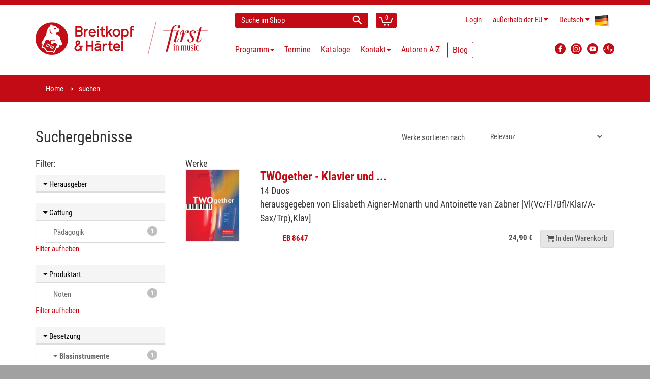

--- FILE ---
content_type: image/svg+xml
request_url: https://www.breitkopf.com/public/frontend/images/podigee_logo.svg
body_size: 1347
content:
<?xml version="1.0" encoding="utf-8"?>
<!-- Generator: Adobe Illustrator 26.0.1, SVG Export Plug-In . SVG Version: 6.00 Build 0)  -->
<svg version="1.1" id="Layer_1" xmlns="http://www.w3.org/2000/svg" xmlns:xlink="http://www.w3.org/1999/xlink" x="0px" y="0px"
	 viewBox="0 0 22 22" style="enable-background:new 0 0 22 22;" xml:space="preserve">
<style type="text/css">
	.st0{clip-path:url(#SVGID_00000129891836403005754350000010048135501228848026_);}
	.st1{fill:#C20C15;}
	.st2{fill:#FFFFFF;}
</style>
<g id="Layer_2_00000078045277198951400790000011522317169783788704_">
	<g id="Layer_1-2">
		<g>
			<defs>
				<rect id="SVGID_1_" width="22" height="22"/>
			</defs>
			<clipPath id="SVGID_00000049197148689705300520000004273973548259674790_">
				<use xlink:href="#SVGID_1_"  style="overflow:visible;"/>
			</clipPath>
			<g style="clip-path:url(#SVGID_00000049197148689705300520000004273973548259674790_);">
				<path class="st1" d="M22,11c0,6.1-4.9,11-11,11S0,17.1,0,11S4.9,0,11,0S22,4.9,22,11"/>
			</g>
		</g>
	</g>
</g>
<path class="st2" d="M5.8,8.7H5.1c-0.2,0-0.3,0.1-0.3,0.3v3.5c0,0.2,0.1,0.3,0.3,0.3h0.7c0.2,0,0.3-0.1,0.3-0.3V9.1
	C6.1,8.9,6,8.7,5.8,8.7"/>
<path class="st2" d="M8.6,5.9H7.9C7.6,5.9,7.5,6,7.5,6.3v4.3c0,0.2,0.1,0.3,0.3,0.3h0.7c0.2,0,0.3-0.1,0.3-0.3V6.3
	C8.9,6,8.8,5.9,8.6,5.9"/>
<path class="st2" d="M10.7,3.4c-0.2,0-0.3,0.1-0.3,0.3V14c0,0.2,0.1,0.3,0.3,0.3h0.7c0.2,0,0.3-0.1,0.3-0.3V3.7
	c0-0.2-0.1-0.3-0.3-0.3C11.4,3.4,10.7,3.4,10.7,3.4z"/>
<path class="st2" d="M14.2,11h-0.7c-0.2,0-0.3,0.1-0.3,0.3V18c0,0.2,0.1,0.3,0.3,0.3h0.7c0.2,0,0.3-0.1,0.3-0.3v-6.7
	C14.6,11.1,14.4,11,14.2,11"/>
<path class="st2" d="M17,11h-0.7c-0.2,0-0.3,0.1-0.3,0.3v3.5c0,0.2,0.1,0.3,0.3,0.3H17c0.2,0,0.3-0.1,0.3-0.3v-3.5
	C17.4,11.1,17.2,11,17,11"/>
<path class="st2" d="M19.8,11h-0.7c-0.2,0-0.3,0.1-0.3,0.3v1.3c0,0.2,0.1,0.3,0.3,0.3h0.7c0.2,0,0.3-0.1,0.3-0.3v-1.2
	C20.2,11.1,20,11,19.8,11"/>
<path class="st2" d="M3,11H2.3c-0.2,0-0.3,0.1-0.3,0.3v1.3c0,0.2,0.1,0.3,0.3,0.3H3c0.2,0,0.3-0.1,0.3-0.3v-1.2
	C3.3,11.1,3.2,11,3,11"/>
</svg>
